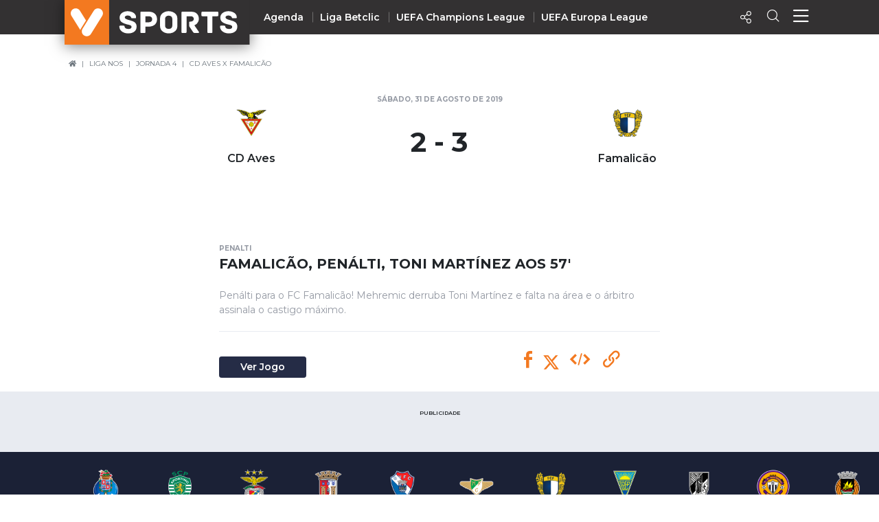

--- FILE ---
content_type: text/html; charset=UTF-8
request_url: https://vsports.pt/vsports/vod/famalicao-penalti-toni-martinez-57-53531
body_size: 16987
content:
<!doctype html>
<html lang="pt">
<head>
    
    <meta charset="utf-8">
    <meta http-equiv="X-UA-Compatible" content="IE=edge">
    
<meta property="fb:pages" content="679169712182282" />
<title>Vídeo - CD Aves X Famalicão - FC Famalicão, Penálti, Toni Martínez, 57m</title>
<meta name="description" content="Vídeo - Penálti para o FC Famalicão! Mehremic derruba Toni Martínez e falta na área e o árbitro assinala o castigo máximo."></meta>
<meta property="og:url" content="https://vsports.pt/vsports/vod/famalicao-penalti-toni-martinez-57-53531" />
<meta property="og:type" content="website" />
<meta property="og:description" content="Vídeo - Penálti para o FC Famalicão! Mehremic derruba Toni Martínez e falta na área e o árbitro assinala o castigo máximo." />
<meta property="og:image" content="https://stc.vsports.pt/bigpic/liga/1920/59wBuA9FAMKSqx4Kajvjz.jpg" />
<meta property="og:image:type" content="image/jpeg" />
<meta property="og:image:width" content="400" />
<meta property="og:image:height" content="300" />
<meta name="title" content="Vídeo - CD Aves X Famalicão - FC Famalicão, Penálti, Toni Martínez, 57m" />
<meta property="og:title" content="Vídeo - CD Aves X Famalicão - FC Famalicão, Penálti, Toni Martínez, 57m">
<link rel="image_src" href="https://stc.vsports.pt/bigpic/liga/1920/59wBuA9FAMKSqx4Kajvjz.jpg" />
<meta name="twitter:card" content="summary_large_image" />
<meta name="twitter:site" content="@vsports_pt" />
<meta name="twitter:creator" content="@vsports_pt" />
<meta name="twitter:title" content="Vídeo - CD Aves X Famalicão - FC Famalicão, Penálti, Toni Martínez, 57m" />
<meta name="twitter:description" content="Vídeo - Penálti para o FC Famalicão! Mehremic derruba Toni Martínez e falta na área e o árbitro assinala o castigo máximo." />
<meta name="twitter:image" content="https://stc.vsports.pt/bigpic/liga/1920/59wBuA9FAMKSqx4Kajvjz.jpg">    <meta id="viewport" name="viewport" content="width=device-width, minimum-scale=1.0, maximum-scale=1.0, initial-scale=1, shrink-to-fit=no">
    <link rel="stylesheet" media="all" href="/build/css/generic.css">
    <link rel="stylesheet" media="all" href="/css/vsports.css">
    <link rel="icon" sizes="32x32" type="image/png" href="/images/badge_VSPORTS.png">
    
    <link rel="canonical" href="https://vsports.pt/vsports/vod/famalicao-penalti-toni-martinez-57-53531" />

    <meta name="robots" content="index, follow">

    <!-- header para vídeo *****************************************************************************************************************-->
    
    <meta property="fb:pages" content="679169712182282" />

    

    <!-- JWPlayer/Sapo -->
            <link href="//vjs.zencdn.net/8.3.0/video-js.css" rel="stylesheet">
        <link href="//cdnjs.cloudflare.com/ajax/libs/videojs-contrib-ads/7.2.0/videojs.ads.min.css" rel="stylesheet">
        <link href="/css/videojs-ima/v2.1.0/videojs.ima.css" rel="stylesheet">
        <link href="//players.brightcove.net/videojs-social/4/videojs-social.css" rel="stylesheet">
        <style type="text/css">
            .embed-responsive-16by9::before {padding-top: inherit !important}
            .video-js button.vjs-big-play-button {display: none}
        </style>
        <!-- fim  do header de vídeo **********************************************************************************************************-->

    <!-- scripts -->
    <script src="/build/js/script.js" crossorigin="anonymous"></script>
    <!-- Fim dos Scripts -->

         <!-- Fim dos Scripts -->
    <script type="application/ld+json">
    {
      "@context": "https://schema.org",
      "@type": "BreadcrumbList",
      "itemListElement": [{
        "@type": "ListItem",
        "position": 1,
        "name": "Home",
        "item": "https://www.vsports.pt/"
      },{
        "@type": "ListItem",
        "position": 2,
        "name": "Liga NOS",
        "item": "https://www.vsports.pt/vsports/competicao/i-liga/20/"
      },{
        "@type": "ListItem",
        "position": 3,
        "name": "Jornada 4",
        "item": "https://www.vsports.pt/vsports/competicao/i-liga/20/jornadas/1713"
      }]
    }
    </script>

    <script type="application/ld+json">
    {
      "@context": "https://schema.org",
      "@type": "VideoObject",
      "name": "Vídeo - Famalicão, Penálti, Toni Martínez aos 57'",
      "description": "Vídeo - Penálti para o FC Famalicão! Mehremic derruba Toni Martínez e falta na área e o árbitro assinala o castigo máximo.",
      "thumbnailUrl": "https://stc.vsports.pt/bigpic/liga/1920/59wBuA9FAMKSqx4Kajvjz.jpg",
      "uploadDate": "2019-08-31 17:57:11",
      "duration": "PT0M43S",
      
      "contentUrl": "https://vsports-videos.ams3.cdn.digitaloceanspaces.com/vdo/liga/1920/JwkXlAkGyYK4zqHUyNb9T.mp4",
         
      "mainEntityOfPage": {
        "@type": "WebPage",
        "@id": "https://vsports.pt/vsports/vod/famalicao-penalti-toni-martinez-57-53531"
      },

      "publisher": {
        "@type": "Organization",
        "name": "vsports",
        "logo": {
          "@type": "ImageObject",
          "url": "https://www.vsports.pt/images/badge_VSPORTS.png"
        }
      }
    }
    </script>
</head>

<body>
    <!-- Header Component -->
    <header class="header">
        <script type="application/ld+json">
{
  "@context":"http://schema.org",
  "@type":"ItemList",
  "itemListElement":[
    {
      "@type":"SiteNavigationElement",
      "position":1,
      "name": "Homepage",
      "description": "Vídeos dos golos e jogadas - VSPORTS",
      "url":"https://www.vsports.pt/"
    },
    {
      "@type":"SiteNavigationElement",
      "position":2,
      "name": "Liga Portugal Betclic",
      "description": "Época 2023/2024 - Liga Portugal Betclic - VSPORTS",
      "url":"https://www.vsports.pt/vsports/competicao/i-liga/24/"
    },
    {
      "@type":"SiteNavigationElement",
      "position":3,
      "name": "Taça de Portugal",
      "description": "Época 2023/2024 - Taça de Portugal Placard - VSPORTS",
      "url":"https://www.vsports.pt/vsports/competicao/taca-portugal/24/"
    },
    {
      "@type":"SiteNavigationElement",
      "position":4,
      "name": "Allianz Cup",
      "description": "Época 2023/2024 - Allianz Cup - VSPORTS",
      "url":"https://www.vsports.pt/vsports/competicao/taca-liga/24/"
    }
  ]
}
</script>

<style type="text/css">
    .header .header--desktop .header__menu-container .col + .col.centro 
    {
        display: block;
    }
    .header .header--desktop .header__menu-container .header__menu-title.centro
    {
        position: relative;
        left: 12%;
    }
    .header .header--desktop .header__menu-container {
        height: 650px;
    }
    .header .header--desktop .header__menu-container .header__menu {
        height: 70%;
    }
    .header .header--desktop .header__menu-container .header__menu-title
    {
        margin-bottom: 30px;
    }
    ul#first li:first-child a {
        color: #f37920;
    }
</style>

<!-- Header Mobile -->
<div class="header--mobile d-lg-none">
    <div class="container-fluid header__wrapper">
        <div class="row header__row">
            <div class="header__left"><img src="/build/imgs/header/mobile/marca.svg" alt="vsports" onclick="javascript:location.href='//www.vsports.pt'"></div>
            <div class="header__middle">
                                
                                <img src="/build/imgs/header/mobile/sports.svg" style="" onclick="javascript:location.href=''">
                            </div>
            <div class="header__right">
                <!--<div class="header__right__action"><a href="https://vsports.pt/noticias/"><span class="fas fa-newspaper" aria-hidden="true"></span></a></div>-->
                <!--<div class="header__right__action"><a href="https://vsports.pt/videos/"><span class="fas fa-video" aria-hidden="true"></span></a></div>-->
                <div class="header__right__action" id="social-video">
                    <a class="button"><span class="icon-Share"></span></a>
                    <div class="social twitter share-popover"><span class='icon-Twitter'></span></div>
                    <div class="social Whatsapp share-popover"><span class="icon-Whatsapp"></span></div>
                    <div class="social telegram share-popover"><span class="icon-telegram"></span></div>
                    <div class="social facebook share-popover"><span class='icon-Facebook'></span></div>
                </div>
                <div class="header__right__action">
                    <a href="#!" class="search-link text-decoration-none"><i class="icon-Search"></i></a>
                </div>
                <div class="header__right__action">
                    <a href="#!" class="menu-link text-decoration-none"><i class="icon-Menu"></i></a>
                </div>
            </div>
        </div>
    </div>

    
    <!-- Menu Container -->
    <div class="header__menu-container">
        <!--<div class="header__menu-title">Competição</div>-->
        <div class="header__menu" style="margin-top: 20px;">
            <ul class="col">
                <li><div class="header__menu-title">Nacional</div></li>
                                                <li><a class="" href="https://vsports.pt/vsports/competicao/playoff/25/">Playoff</a></li>
                                                        <li><a class="" href="https://vsports.pt/vsports/competicao/i-liga/30/">Liga Betclic</a></li>
                                                        <li><a class="" href="https://vsports.pt/vsports/competicao/ii-liga/30/">Liga Meu Super</a></li>
                                                        <li><a class="" href="https://vsports.pt/vsports/competicao/taca-portugal/30/">Taça Generali Tranquilidade</a></li>
                                                        <li><a class="" href="https://vsports.pt/vsports/competicao/taca-liga/30/">Allianz Cup</a></li>
                                                        <li><a class="" href="https://vsports.pt/vsports/competicao/supertaca/30/">Supertaça</a></li>
                                    </ul>
            <ul class="col">
                                                <li><a class="" href="https://vsports.pt/vsports/equipa/sporting/v6">Sporting</a></li>
                                                        <li><a class="" href="https://vsports.pt/vsports/equipa/sporting/v15">Benfica</a></li>
                                                        <li><a class="" href="https://vsports.pt/vsports/equipa/fc-porto/v7">FC Porto</a></li>
                                    </ul>
            <ul class="col">
                <li><div class="header__menu-title">Internacional</div></li>
                                                <li><a class="" href="https://vsports.pt/vsports/competicao/champions-league/30/">UEFA Champions League</a></li>
                                                        <li><a class="" href="https://vsports.pt/vsports/competicao/europa-league/30/">UEFA Europa League</a></li>
                                                        <li><a class="" href="https://vsports.pt/vsports/competicao/conference-league/30/">UEFA Conference League</a></li>
                                                        <li><a class="" href="https://vsports.pt/vsports/competicao/premier-league/30/">Premier League</a></li>
                                                        <li><a class="" href="https://vsports.pt/vsports/competicao/bundesliga/30/">Bundesliga</a></li>
                                                        <li><a class="" href="https://vsports.pt/vsports/competicao/la-liga/30/">La Liga</a></li>
                                                        <li><a class="" href="https://vsports.pt/vsports/competicao/serie-a/30/">Serie A</a></li>
                                                        <li><a class="" href="https://vsports.pt/vsports/competicao/ligue-1/30/">Ligue 1</a></li>
                                                        <li><a class="" href="https://vsports.pt/vsports/competicao/super-lig/30/">Süper Lig</a></li>
                                                        <li><a class="" href="https://vsports.pt/vsports/competicao/sa-pro-league/30/">Saudi Pro League</a></li>
                                                        <li><a class="" href="https://vsports.pt/vsports/competicao/mls/30/">MLS</a></li>
                                                        <li><a class="" href="https://vsports.pt/vsports/competicao/br-serie-a/31/">Brasileirão</a></li>
                                                        <li><a class="" href="https://vsports.pt/vsports/competicao/nations-league/25/">UEFA Nations League</a></li>
                                    </ul>
            <ul class="col" id="first">
                                                <li><a class="" href="https://vsports.pt/vsports/agenda/">Agenda</a></li>
                                                        <li><a class="" href="https://vsports.pt/videos/">Vídeos</a></li>
                                                        <li><a class="" href="https://vsports.pt/vsports/playlists/all">Playlists</a></li>
                                                        <li><a class="" href="https://vsports.pt/vsports/match-story/all">MatchStories</a></li>
                                                        <li><a class="" href="https://vsports.pt/noticias/story">Notícias</a></li>
                                    </ul>
        </div>
    </div>
</div>
<!-- Header Desktop -->
<div class="header--desktop d-lg-flex">
    <div class="container header__wrapper">
        <div class="row header__row">
            <div class="header__left">
                <a href="//vsports.pt"><img src="/build/imgs/header/desktop/logo.svg" alt="vsports"></a>
            </div>
            <div class="header__middle">
                <ul>
                                                        <li><a class="" href="https://vsports.pt/vsports/agenda/">Agenda</a></li>
                                                                    <li><a class="" href="https://vsports.pt/vsports/competicao/i-liga/30/">Liga Betclic</a></li>
                                                                    <li><a class="" href="https://vsports.pt/vsports/competicao/champions-league/30/">UEFA Champions League</a></li>
                                                                    <li><a class="" href="https://vsports.pt/vsports/competicao/europa-league/30/">UEFA Europa League</a></li>
                                                </ul>
            </div>
            <div class="header__right">
                <!--<div class="header__right__action"><a href="https://vsports.pt/noticias/"><span class="fas fa-newspaper" aria-hidden="true"></span></a></div>-->
                <!--<div class="header__right__action"><a href="https://vsports.pt/videos/"><span class="fas fa-video" aria-hidden="true"></span></a></div>-->

                <div class="header__right__action">
                    <a class="button"><span class="icon-Share"></span></a>
                    <div class="social twitter share-popover"><span class='icon-Twitter'></span></div>
                    <div class="social facebook share-popover"><span class='icon-Facebook'></span></div>
                </div>
                <div class="header__right__action">
                    <a href="#!" class="search-link text-decoration-none"><span class="icon-Search" aria-hidden="true"></span></a>
                </div>
                <div class="header__right__action">
                    <a href="#!" class="menu-link text-decoration-none"><i class="icon-Menu"></i></a>
                </div>
            </div>
        </div>
    </div>

    <!-- Search Container -->
    <div class="header__search-container">
    <div class="input-row py-3">
        <div class="header__search-icon">
            <i class="icon-Search"></i>
        </div>
        <form id="fb_expand" method="post" action="/search.php">
            <input type="text" class="header__search-input" placeholder="Pesquisar..." aria-label="Search" aria-describedby="button-addon2" id="searchMe">
        </form>
        <div class="header__search-close">
            <i class="icon-Close"></i>
        </div>
    </div>
    <!--<div class="search-tabs">
        <div class="row">
            <div class="col-4 offset-4">
                <ul class="nav nav-tabs">
                    <li class="nav-item">
                        <a class="nav-link active" href="#" data-toggle="tab">Vídeos</a>
                    </li>
                    <li class="nav-item">
                        <a class="nav-link" href="#" data-toggle="tab" id="equipas">Equipas</a>
                    </li>
                    <li class="nav-item">
                        <a class="nav-link" href="#" data-toggle="tab">Jogos</a>
                    </li>
                    <li class="nav-item">
                        <a class="nav-link" href="#" data-toggle="tab">Noticias</a>
                    </li>
                </ul>
            </div>
        </div>
        <hr class="separator">
    </div>-->
    <div class="results">
        <div class="results-selector px-0">
            <div class="row">
                <div class="results-selector-group d-inline-flex col-12 px-0">
                    <div class="results-num col-4">
                        <p id="resultados">Resultados</p>
                    </div>
                    <div class="col-3 offset-1 text-center p-2">
                        <select class="btn-dropdown" id="elementId">
                            <option value="liga-nos">I Liga</option>
                            <option value="ii-liga">II Liga</option>
                            <option value="taca-portugal">Taça de Portugal</option>
                            <option value="allianz-cup">Taça da Liga</option>
                            <!--<option value="premier-league">Liga Inglesa</option>-->
                            <option value="serie-a">Liga Italiana</option>
                        </select>
                    </div>
                    <div class="search-btns text-center p-2 col-4">
                        <div class="row">
                            <div class="col-4 pr-1 pl-1">
                                <button type="button" class="btn btn-outline-secondary active" id="more_dt">+ Recentes</button>
                            </div>
                            <div class="col-5 pr-1 pl-1">
                                <button type="button" class="btn btn-outline-secondary more_vws" id="more_vws">+ Visualizados</button>
                            </div>
                            <div class="col-3 pr-1 pl-1">
                                <button type="button" class="btn btn-outline-secondary" data-toggle="modal" data-target="#filterModal" id="filtro">Filtrar</button>
                            </div>
                        </div>
                    </div>
                </div>
            </div>
        </div>

       <div class="results-container d-none d-sm-block">
            <div class="results-container-grid">
                <!-- Videos -->
                <div id="loading"></div>
                <div class="row pb-4" id="txtHint"></div>
                <div id="feedback"></div>
            </div>
        </div>
         <!--<section class="pub-wrapper">
            <div class="col-3 d-none d-md-block"></div>
            <div class="container  d-flex flex-column justify-content-center col-12 col-md-12 pt-3 pb-4 px-0 mb-2 d-block text-center">
                <p class="text-uppercase text-center">Publicidade</p>
                <div class="d-none d-md-block"><div data-pub="appNexus" data-pub-siteid="SPORTINVEST_Vsports" data-pub-pageid="ARTICLE_ROS" data-pub-formatid="Leaderboard" data-pub-target="cpid=desporto;category=vsports;subcategory=match;" data-pub-lazy="true"></div></div>
                <div class="d-block d-md-none"><div data-pub="appNexus" data-pub-siteid="SPORTINVEST_Vsports" data-pub-pageid="ARTICLE_ROS" data-pub-formatid="MPU" data-pub-target="cpid=desporto;category=vsports;subcategory=match;" style="margin:auto;" data-pub-lazy="true"></div></div>
            </div>
            <div class="col-3 d-none d-md-block"></div>
        </section>-->
    </div>
</div>  
    <!-- Fim Search -->

    <!-- Menu Container -->
    <div class="header__menu-container">
        <div class="header__menu container">
            <div class="row">
                <div class="col">
                <div class="header__menu-title">Nacional</div>
                    <ul class="mb-4">
                                                                <li><a class="" href="https://vsports.pt/vsports/competicao/i-liga/30/">Liga Betclic</a></li>
                                                                        <li><a class="" href="https://vsports.pt/vsports/competicao/ii-liga/30/">Liga Meu Super</a></li>
                                                                        <li><a class="" href="https://vsports.pt/vsports/competicao/taca-liga/30/">Allianz Cup</a></li>
                                                                        <li><a class="" href="https://vsports.pt/vsports/competicao/taca-portugal/30/">Taça Generali Tranquilidade</a></li>
                                                                        <li><a class="" href="https://vsports.pt/vsports/competicao/supertaca/30/">Supertaça</a></li>
                                                                        <li><a class="" href="https://vsports.pt/vsports/competicao/playoff/25/">Playoff</a></li>
                                                    </ul>

                    <ul>
                                                                <li><a class="" href="https://vsports.pt/vsports/equipa/sporting/v6">Sporting</a></li>
                                                                            <li><a class="" href="https://vsports.pt/vsports/equipa/sporting/v15">Benfica</a></li>
                                                                            <li><a class="" href="https://vsports.pt/vsports/equipa/fc-porto/v7">FC Porto</a></li>
                                                        </ul>
                </div>
                <div class="col centro">
                    <div class="header__menu-title centro">Internacional</div>
                    <ul>
                                                                <li><a class="" href="https://vsports.pt/vsports/competicao/champions-league/30/">UEFA Champions League</a></li>
                                                                            <li><a class="" href="https://vsports.pt/vsports/competicao/europa-league/30/">UEFA Europa League</a></li>
                                                                            <li><a class="" href="https://vsports.pt/vsports/competicao/conference-league/30/">UEFA Conference League</a></li>
                                                                            <li><a class="" href="https://vsports.pt/vsports/competicao/premier-league/30/">Premier League</a></li>
                                                                            <li><a class="" href="https://vsports.pt/vsports/competicao/la-liga/30/">La Liga</a></li>
                                                                            <li><a class="" href="https://vsports.pt/vsports/competicao/bundesliga/30/">Bundesliga</a></li>
                                                                            <li><a class="" href="https://vsports.pt/vsports/competicao/serie-a/30/">Serie A</a></li>
                                                                            <li><a class="" href="https://vsports.pt/vsports/competicao/ligue-1/30/">Ligue 1</a></li>
                                                                            <li><a class="" href="https://vsports.pt/vsports/competicao/super-lig/30/">Süper Lig</a></li>
                                                                            <li><a class="" href="https://vsports.pt/vsports/competicao/sa-pro-league/30/">Saudi Pro League</a></li>
                                                                            <li><a class="" href="https://vsports.pt/vsports/competicao/mls/30/">MLS</a></li>
                                                                            <li><a class="" href="https://vsports.pt/vsports/competicao/br-serie-a/31/">Brasileirão</a></li>
                                                                            <li><a class="" href="https://vsports.pt/vsports/competicao/nations-league/25/">UEFA Nations League</a></li>
                                                        </ul>
                </div>
                <div class="col">
                    <ul id="first">
                                                                <li><a class="" href="https://vsports.pt/vsports/agenda/">Agenda</a></li>
                                                                        <li><a class="" href="https://vsports.pt/videos/">Vídeos</a></li>
                                                                        <li><a class="" href="https://vsports.pt/noticias/">Notícias</a></li>
                                                                        <li><a class="" href="https://vsports.pt/vsports/playlists/all">Playlists</a></li>
                                                                        <li><a class="" href="https://vsports.pt/vsports/match-story/all">MatchStories</a></li>
                                                    </ul>
                </div>
            </div>
        </div>
    </div>
</div>

<!-- Search Container Funcionalidades -->

<script>
$(function() {
  var timer;
  $("#searchMe").keyup(function() {
    if (event.keyCode === 13) {
        event.preventDefault();
        return false;
    }
    clearTimeout(timer);
    var ms = 400; // milliseconds
    var val = this.value;
    timer = setTimeout(function() {
      showHint(val);
    }, ms);
  });
});

$('form').on('keypress', function(event) {
  if (event.keyCode === 13) {
    event.preventDefault();
  }
});

var currId;
var addurl = "";
$('a[data-toggle="tab"]').on('shown.bs.tab', function (e) {
  currId = $(e.target).attr("id");
})
$(".header__search-close").click(function() {
    $('#txtHint').empty(); 
    $('#resultados').empty();  
});
$("#more_vws").click(function() {
    $('#more_dt').removeClass('active');
    $(this).addClass("active");
    val = $('.header__search-input').val();
    showHint(val);
});
$("#more_dt").click(function() {
    $('#more_vws').removeClass('active');
    $(this).addClass("active");
    val = $('.header__search-input').val();
    showHint(val);
});
$('select#elementId').on('change', function() {
    //$('#more_dt').removeClass("active");
    //$('#more_vws').removeClass('active');
    val = $('.header__search-input').val();
    showHint(val);
});

$("#filtro").click(function() {
    $(this).addClass("active");
});

function showHint(str) {
    var e = document.getElementById("elementId");
    var value = e.options[e.selectedIndex].value;
    var competicao;
    var addurl = "";
    var query_url = "";

    query_url = "";
    

    if ($("#more_vws").hasClass("active")) {
        addurl = "&sort=views";
    }

    if (value == "liga-nos")
    {
        competicao = "cp=1&";
    }
    else if (value == "taca-portugal")
    {
        competicao = "cp=7&";
    }
    else if (value == "allianz-cup")
    {
        competicao = "cp=9&";
    }
    else if (value == "premier-league")
    {
        competicao = "cp=32&";
    }
    else if (value == "serie-a")
    {
        competicao = "cp=34&";
    }
    else if (value == "ii-liga")
    {
        competicao = "cp=14&";
    }
    else
    {
        competicao = "";
    }

    if (str.length < 4) {
        document.getElementById("txtHint").innerHTML = "";
        return;
    } else {
        var xmlhttp = new XMLHttpRequest();
        xmlhttp.onreadystatechange = function() {
            if (this.readyState == 4 && this.status == 200) {
                document.getElementById("loading").innerHTML = '';
                document.getElementById("txtHint").innerHTML = this.responseText;
                $('#resultados').empty();
                $('#resultados').text($('#count').text() + " Resultados");

                $('.video-btn-pesquisa').click(function() {
                    $videoSrc = $(this).data("src");
                    title = $(this).data("title");
                    description = $(this).data("desc");
                    share_url = $(this).data("share");
                    embed = $(this).data("embed");
                    views = $(this).data("views");
                    twitter = $(this).data("twitter");

                    if (twitter == undefined)
                    {
                        twitter = '';
                    }

                    $(".title h4").empty();
                    $(".description").empty();
                    $("#embed").empty();
                    $(".views").empty();
                     $("#link").empty();

                    $(".title h4").append(title);
                    $(".description").append(description);
                    $(".views").append(views + " VISUALIZAÇÕES");
                    $("#embed").append(htmlEntities(embed));
                    $("#link").append(share_url);

                    $("a.newtab").attr("href", share_url);

                    setShareLinksModal();
                });
            }
        };
        document.getElementById("loading").innerHTML = '<button style="margin-bottom:5px;" class="btn btn-secondary" type="button"><span class="spinner-border spinner-border-sm" role="status" aria-hidden="true"></span> Loading...</button>';
        xmlhttp.open("GET", "/config/configurator_search.php?" + competicao + "q=" + str + addurl + query_url, true);
        xmlhttp.send();
    }
}
</script>  
<!-- Fim Search Funcionalidades -->    </header>

    <!-- Breadcrumb Component -->
        <section class="selectors">
        <div class="row d-flex mt-4">
            <div class="breadcrumbNav d-none d-md-block">
                <nav aria-label="breadcrumb">
                    <ol class="breadcrumb">
                        <li class="breadcrumb-item"><a href="//www.vsports.pt"><i class="fas fa-home"></i></a></li>
                        <li class="breadcrumb-item"><a href="/vsports/competicao/i-liga/20/">Liga NOS</a></li>
                        <li class="breadcrumb-item"><a href="/vsports/competicao/i-liga/20/jornadas/1713">Jornada 4</a></li>
                        <li class="breadcrumb-item" aria-current="page"><a href="https://vsports.pt/vsports/jogo/i-liga/cd-aves-famalicao/5406">CD Aves X Famalicão</a></li>
                    </ol>
                </nav>
            </div>    
        </div>
    </section>
    
                <section class="container calendarGame px-0 px-sm-4" id="video">
        <div class="gameDay">
            <div class="gameMatch py-1 px-4 px-sm-0">
                                <div class="row d-flex justify-content-center">
                    <div class="col4"></div>
                    <div class="col4">
                        <small class="card-tag mb-2 text-muted text-uppercase text-center">
                            sábado, 31 de agosto de 2019                            <div class="status"><a id="status_bar" class="badge badge-primary d-none">LIVE</a></div>
                        </small>
                    </div>
                    <div class="col4"></div>
                </div>
                <div class="row px-2">
                    <div class="col-2 d-none d-md-block"></div>
                    <div class="homeTeam col-4 col-md-2 text-center">
                        <a href="https://vsports.pt/vsports/equipa/cd-aves/v25"><img class="img-fluid" src="https://imagessd.vsports.pt/3/Teams/M88613.png" alt="CD Aves"></a>
                        <p class="mb-0">CD Aves</p>
                    </div>
                    <div class="col-4 col-md-4 text-center">
                        <div class="gameTime align-middle py-2">
                                                            <a href="https://vsports.pt/vsports/jogo/i-liga/cd-aves-famalicao/5406">
                                <h4 class="px-0" id="score">2 - 3</h4>
                                
                                <div class="pen">
                                                                    </div>
                            </a>
                                                    </div>
                    </div>
                    <div class="awayTeam col-4 col-md-2 text-center">
                        <a href="https://vsports.pt/vsports/equipa/famalicao/v48"><img class="img-fluid" src="https://inductor-assets.vsports.pt/media/team/T0000016.png" alt="Famalicão"></a>
                        <p class="mb-0">Famalicão</p>
                    </div>
                    <div class="col-2 col-md-3 d-none d-md-block"></div>
                </div>
                            </div>
        </div>
    </section>


    <section class="container py-0 py-md-3 pr-0 pl-0 pr-md-3">
        <div class="vsports-content wrapper">
            <div class="embed-responsive embed-responsive-16by9">
                

                <!-- VIDEO ******************************************************************************************************************************** -->
                
                <!-- JWPlayer/Sapo -->
                                    <video id="vdo-player" class="video-js vjs-fluid vjs-big-play">
                        <p class="vjs-no-js">
                        To view this video please enable JavaScript, and consider upgrading to a web browser that <a href="http://videojs.com/html5-video-support/" target="_blank">supports HTML5 video</a>
                        </p>
                    </video>
                
            </div>
                                         <style>
                .sponsor_layer {justify-content: center;position: relative;bottom: 58px;align-items: center;text-decoration: none;color: white;width: 100%;display:none;}
                a.sponsor_layer:hover {color: white;}
                .sponsor_layer img {height: 25px;max-width: 100%;}
                .sponsor_banner {display: flex;justify-content: center;align-items: center;/*background-color: #d30e18;*/}
                @media (max-width: 480px) {
                    .sponsor_layer {bottom: 52px;}
                    .hide-mobile {display: none;}
                    .sponsor_layer img {height: 20px;max-width: 80%;}
                    .sponsor_layer span {margin-right: 5px;font-size: 11px;}
                }
                </style>
                <a href="https://go.vsports.pt/LayerHBetclic" target="_blank" class="sponsor_layer">
                    <div></div>
                    <div class="sponsor_banner">
                        <img src="/images/BCPT_1400x75_GenericV2.png" alt="betclic">
                        <!--<img src="/images/betclic-seeklogo.png" alt="betclic">
                        <span>Até 20€ de oferta na tua primeira aposta! Clica aqui!</span>
                        <img class="hide-mobile" src="/images/betclic-seeklogo.png" alt="betclic">-->
                    </div>
                    <div></div>
                </a>
                    </div>
    </section>    

    <section class="container py-0 py-md-3 px-0 px-sm-4">
        <div class="row mt-md-4 mt-2" id="legend">
            <div class="container py-md-1 px-md-1">
                <div class="card-title mb-1 title">
                    <small class="card-tag mb-2 text-muted text-uppercase">penalti</small>
                    <h4 class="home__section-title">Famalicão, Penálti, Toni Martínez aos 57'</h4>
                </div>
                <div class="card-text text-muted pt-3 d-none d-md-block description">
                                            Penálti para o FC Famalicão! Mehremic derruba Toni Martínez e falta na área e o árbitro assinala o castigo máximo.                                    </div>
                            </div>

            <hr class="mx-md-1 video d-none d-md-block">
            <div class="container py-md-1 px-md-1">
                <div class="row">
                    <div class="col-xs-12 col-sm-12 col-lg-7 col-xl-7">
                        <div class="btns-home pr-0 pl-0">
                                                        <a href="https://vsports.pt/vsports/jogo/i-liga/cd-aves-famalicao/5406" class="btn btn-secondary mt-md-0 mt-0 mt-md-3 btn-sm">
                                                                Ver Jogo
                                                            </a>
                                                                                </div>
                    </div>
                    <div class="col-xs-12 col-sm-12 col-lg-5 col-xl-5">
                        <div class="container pt-md-1 px-md-1 text-md-right pt-3 pr-0 pl-0 text-center text-md-center" id="landing">
                            <p class="d-none d-md-inline"><!--Partilhar:--></p>
                            <a class="social-share facebook"><span class="icon-Facebook"></span></a>
                            <a class="social-share twitter"><svg xmlns="http://www.w3.org/2000/svg" height="1em" viewBox="0 0 512 512"><!--! Font Awesome Free 6.4.2 by @fontawesome - https://fontawesome.com License - https://fontawesome.com/license (Commercial License) Copyright 2023 Fonticons, Inc. --><style>svg{fill:#ffffff}</style><path d="M389.2 48h70.6L305.6 224.2 487 464H345L233.7 318.6 106.5 464H35.8L200.7 275.5 26.8 48H172.4L272.9 180.9 389.2 48zM364.4 421.8h39.1L151.1 88h-42L364.4 421.8z"/></svg></a>
                                                        <!-- Copiar Embed -->
                            <a id='copy-button-embed' class='social-share my-tool-tip-embed' data-toggle="tooltip" data-placement="right" title="Copiar Embed!">
                                <span class="icon-embed2"></span>
                            </a>
                            <div id="hidden_copy" style="position:absolute; top:0; left:-500px;"><textarea id="embed" rows="1" cols="1" style="opacity: 0; width: 0; height:0;"><iframe width='100%' height='100%' id='vsports-embd-53531' src='https://vsports.pt/vsports/embd/famalicao-penalti-toni-martinez-57-53531?autostart=false' frameborder='0' scrolling='no' webkitallowfullscreen mozallowfullscreen allowfullscreen ></iframe><script src='//www.vsports.pt/video/vsports-embd-scripts?vid=53531'></script></textarea></div>
                            <!-- Copiar Link -->
                            <a id='copy-button' class='social-share my-tool-tip' data-toggle="tooltip" data-placement="right" title="Copiar Link!">
                                <span class="icon-link"></span>
                            </a>
                            <div id="hidden_copy" style="position:absolute; top:0; left:-500px;"><textarea id="link" rows="1" cols="1" style="opacity: 0; width: 0; height:0;">https://vsports.pt/vsports/vod/famalicao-penalti-toni-martinez-57-53531</textarea></div>

                        </div>
                    </div>
                </div>    
            </div>
        </div>
    </section>    
    <section class="pub-wrapper">
        <div class="col-3 d-none d-md-block"></div>
        <div class="container  d-flex flex-column justify-content-center col-12 col-md-6 pt-3 pb-4 px-0 mb-2 d-block text-center">
            <p class="text-uppercase text-center">Publicidade</p>
            <div class="d-none d-md-block">
                <div data-pub="appNexus" data-pub-siteid="SPORTINVEST_Vsports" data-pub-pageid="ARTICLE_ROS" data-pub-formatid="Leaderboard" data-pub-target="cpid=desporto;category=vsports;subcategory=match;"></div>
            </div>
            <div class="d-block d-md-none">
                <div data-pub="appNexus" data-pub-siteid="SPORTINVEST_Vsports" data-pub-pageid="ARTICLE_ROS" data-pub-formatid="MPU" data-pub-target="cpid=desporto;category=vsports;subcategory=match;" style="margin:auto;"></div>
                <script src="//js.sapo.pt/Projects/CPU/latest/lazypub.min.js" id="SAPO-CPU" data-schain="1011"  data-dfp-id="96578895"></script>
            </div>
            <!--<div data-pub="appNexus" data-pub-siteid="SPORTINVEST_Vsports" data-pub-pageid="ARTICLE_ROS" data-pub-formatid="Leaderboard" data-pub-target="cpid=desporto;category=vsports;subcategory=homepage;"></div>-->
        </div>
        <div class="col-3 d-none d-md-block"></div>
    </section>
    <!-- Modal de filtro pesquisa -->
    <div class="modal fade" id="filterModal" tabindex="-1" role="dialog" aria-labelledby="filterModalLabel" aria-hidden="true">
    <div class="modal-dialog filter-modal modal-dialog-centered" role="document">
        <div class="modal-content">
            <div class="modal-header filter-header">
                <button type="button" class="close d-none d-md-block" data-dismiss="modal" aria-label="Close">
                    <span class="icon-Close"></span>
                </button>
            </div>
            <div class="modal-body">
                <form class="feedback" name="feedback">

                <div class="d-flex justify-content-between border-md-bottom py-4">
                    <h3>FILTROS</h3>
                    <button type="button" class="btn btn-outline-secondary btn-small d-none d-md-block " onclick="this.form.reset();">
                        Reset
                    </button>
                    <button type="button" class="close d-block d-md-none" data-dismiss="modal" aria-label="Close">
                        <span aria-hidden="true"><i class="icon-Close"></i></span>
                    </button>
                </div>

                
                <div class="row">
                    <div class="col-12 col-md-6">
                        
                        <h4>Tipo de Vídeo</h4>
                        <div class="list-group">

                            <input type="checkbox" name="check_list[]" value="jogada" id="CheckBox1" />
                            <label class="list-group-item" for="CheckBox1">Jogadas</label>

                            <input type="checkbox" name="check_list[]" value="caso" id="CheckBox2" />
                            <label class="list-group-item" for="CheckBox2">Casos</label>

                            <input type="checkbox" name="check_list[]" value="expulsao" id="CheckBox3" />
                            <label class="list-group-item" for="CheckBox3">Expulsão</label>

                            <input type="checkbox" name="check_list[]" value="flash" id="CheckBox4"/>
                            <label class="list-group-item" for="CheckBox4">Interviews</label>

                            <input type="checkbox" name="check_list[]" value="resumo" id="CheckBox5" />
                            <label class="list-group-item" for="CheckBox5">Resumos</label>

                        </div>
                    </div>
                    <div class="col-12 col-md-6">
                        <h4>Golos</h4>
                        <div class="list-group">

                            <input type="checkbox" name="check_list[]" value="golo" id="CheckBox6" />
                            <label class="list-group-item" for="CheckBox6">Golos</label>

                            <input type="checkbox" name="check_list[]" value="penalti" id="CheckBox7" />
                            <label class="list-group-item" for="CheckBox7">Penalti</label>

                            <input type="checkbox" name="check_list[]" value="anulado" id="CheckBox8" />
                            <label class="list-group-item" for="CheckBox8">Anulado</label>

                        </div>

                    </div>
                </div>
            
            </div>

            <div class="modal-footer d-flex justify-content-center">
                <button type="button" class="btn btn-secondary btn-large px-5" id="submit">
                    Mostrar Resultados
                </button>
                <button type="button" class="btn btn-outline-secondary btn-large d-block d-md-none" onclick="this.form.reset();">
                    Reset
                </button>
            </div>
            </form>
        </div>
    </div>
</div>
<script type="text/javascript">
$(document).ready(function(){
    $("button#submit").click(function(){
        $.ajax({
            type: "POST",
            url: "/inc/header_search_func.php",
            data: $('form.feedback').serialize(),
            success: function(message){
                $("#feedback").html(message)
                $("#filterModal").modal('hide');
                val = $('.header__search-input').val();
                showHint(val);
            },
            error: function(){
                alert("Error");
            }
        });
    });
});
</script>
    <!-- Footer Component -->
    <footer class="footer">
        <div class="footer__carousel">
    <div class="footer__carousel-owl owl-carousel">
                        <a href="https://vsports.pt/vsports/equipa/fc-porto/v7"><img class="img-fluid" src="https://inductor-assets.vsports.pt/media/team/T0000013.png" alt="FC Porto"></a>
                        <a href="https://vsports.pt/vsports/equipa/sporting/v6"><img class="img-fluid" src="https://inductor-assets.vsports.pt/media/team/T0000001.png" alt="Sporting"></a>
                        <a href="https://vsports.pt/vsports/equipa/benfica/v15"><img class="img-fluid" src="https://inductor-assets.vsports.pt/media/team/T0000006_LmKaaNg.png" alt="Benfica"></a>
                        <a href="https://vsports.pt/vsports/equipa/braga/v4"><img class="img-fluid" src="https://inductor-assets.vsports.pt/media/team/T0000008_ZDtTnOR.png" alt="Braga"></a>
                        <a href="https://vsports.pt/vsports/equipa/gil-vicente/v12"><img class="img-fluid" src="https://inductor-assets.vsports.pt/media/team/T0000017.png" alt="Gil Vicente"></a>
                        <a href="https://vsports.pt/vsports/equipa/moreirense/v17"><img class="img-fluid" src="https://inductor-assets.vsports.pt/media/team/T0000005_xE3oqzQ.png" alt="Moreirense"></a>
                        <a href="https://vsports.pt/vsports/equipa/famalicao/v48"><img class="img-fluid" src="https://inductor-assets.vsports.pt/media/team/T0000016.png" alt="Famalicão"></a>
                        <a href="https://vsports.pt/vsports/equipa/estoril/v23"><img class="img-fluid" src="https://inductor-assets.vsports.pt/media/team/T0000004.png" alt="Estoril"></a>
                        <a href="https://vsports.pt/vsports/equipa/vitoria-sc/v14"><img class="img-fluid" src="https://inductor-assets.vsports.pt/media/team/T0000009.png" alt="Vitória SC"></a>
                        <a href="https://vsports.pt/vsports/equipa/nacional/v11"><img class="img-fluid" src="https://inductor-assets.vsports.pt/media/team/T0000131.png" alt="Nacional"></a>
                        <a href="https://vsports.pt/vsports/equipa/rio-ave/v19"><img class="img-fluid" src="https://inductor-assets.vsports.pt/media/team/T0000153.png" alt="Rio Ave"></a>
                        <a href="https://vsports.pt/vsports/equipa/estrela-amadora/v21"><img class="img-fluid" src="https://inductor-assets.vsports.pt/media/team/T0000148.png" alt="Estrela Amadora"></a>
                        <a href="https://vsports.pt/vsports/equipa/santa-clara/v3"><img class="img-fluid" src="https://inductor-assets.vsports.pt/media/team/T0000012_uoHs88B.png" alt="Santa Clara"></a>
                        <a href="https://vsports.pt/vsports/equipa/arouca/v43"><img class="img-fluid" src="https://inductor-assets.vsports.pt/media/team/T0000003.png" alt="Arouca"></a>
                        <a href="https://vsports.pt/vsports/equipa/casa-pia/v93"><img class="img-fluid" src="https://inductor-assets.vsports.pt/media/team/T0000128.png" alt="Casa Pia"></a>
                        <a href="https://vsports.pt/vsports/equipa/avs/v653"><img class="img-fluid" src="https://inductor-assets.vsports.pt/media/team/T0002058.png" alt="AVS"></a>
            </div>
</div>

<div class="container footer__bottom-wrapper container-fluid">
    <div class="row container-fluid">
        <div class="col-12 col-md-4 order-md-1 order-3">
            <!--<div class="row footer__download-img">
                <div class="col-lg-6 col-md-12 text-center">
                    <img class="img-fluid" src="/build/imgs/footer/App Store.svg" alt="">
                </div>
                <div class="col-lg-6 col-md-12 mt-3 mt-lg-0 text-center">
                    <img class="img-fluid" src="/build/imgs/footer/Google Play.svg" alt="">
                </div>
            </div>-->
        </div>
        <div class="col-12 col-md-4 text-center order-md-2 order-1">
            <div class="footer__logo mt-md-0">
                <a href="//www.vsports.pt"><img class="img-fluid" src="/build/imgs/footer/logofooter.svg" class="footer_logo" alt="vsports"></a>
            </div>
        </div>
        <div class="col-12 col-md-4 order-md-3 order-2 mt-4 mt-md-0 px-0 px-md-3">
            <div class="row footer__links">
                <div class="col-6 px-0 px-md-3">
                    <ul>
                                                                <li><a class="" href="https://vsports.pt/vsports/competicao/i-liga/30/">Liga Betclic</a></li>
                                                                        <li><a class="" href="https://vsports.pt/vsports/competicao/ii-liga/30/">Liga Meu Super</a></li>
                                                                        <li><a class="" href="https://vsports.pt/vsports/competicao/taca-liga/30/">Allianz Cup</a></li>
                                                                        <li><a class="" href="https://vsports.pt/vsports/competicao/taca-portugal/30/">Taça Generali Tranquilidade</a></li>
                                                    </ul>
                </div>
                <div class="col-6">
                    <ul class="px-4">
                                                                <li><a href="https://vsports.pt/termos_condicoes">Termos e Condições</a></li>
                                                                        <li><a href="https://vsports.pt/politica_privacidade">Política de Privacidade</a></li>
                                                                        <li><a href="https://vsports.pt/politica_cookies">Política de Cookies</a></li>
                                                    </ul>
                </div>
            </div>
        </div>
        <div class="footer__social text-center text-md-left col-12 col-md-5 offset-md-8 order-md-4 order-4 mt-3 mt-md-0">
            <!-- facebook -->
            <a href="https://go.vsports.pt/Fv3zU" target="_blank"><span class="icon-Facebook"></span></a>
            <!-- twitter -->
            <a href="https://go.vsports.pt/mOM6E" target="_blank"><svg xmlns="http://www.w3.org/2000/svg" height="1em" viewBox="0 0 512 512"><!--! Font Awesome Free 6.4.2 by @fontawesome - https://fontawesome.com License - https://fontawesome.com/license (Commercial License) Copyright 2023 Fonticons, Inc. --><style>svg{fill:#ffffff}</style><path d="M389.2 48h70.6L305.6 224.2 487 464H345L233.7 318.6 106.5 464H35.8L200.7 275.5 26.8 48H172.4L272.9 180.9 389.2 48zM364.4 421.8h39.1L151.1 88h-42L364.4 421.8z"/></svg> <i class="fa-brands fa-x-twitter" style="color: #ffffff;"></i></a>
            <!-- instagram -->
            <a href="https://go.vsports.pt/eSvKW" target="_blank"><span class="icon-Instagram"></span></a>
            <!-- youtube -->
            <a href="https://go.vsports.pt/GmFYC" target="_blank"><span class="icon-Youtube"></span></a>
            <!-- telegram -->
            <a href="https://go.vsports.pt/yx7Qt" target="_blank"><svg xmlns="http://www.w3.org/2000/svg" height="16" width="15.5" viewBox="0 0 496 512"><!--!Font Awesome Free 6.5.1 by @fontawesome - https://fontawesome.com License - https://fontawesome.com/license/free Copyright 2024 Fonticons, Inc.--><path d="M248 8C111 8 0 119 0 256S111 504 248 504 496 393 496 256 385 8 248 8zM363 176.7c-3.7 39.2-19.9 134.4-28.1 178.3-3.5 18.6-10.3 24.8-16.9 25.4-14.4 1.3-25.3-9.5-39.3-18.7-21.8-14.3-34.2-23.2-55.3-37.2-24.5-16.1-8.6-25 5.3-39.5 3.7-3.8 67.1-61.5 68.3-66.7 .2-.7 .3-3.1-1.2-4.4s-3.6-.8-5.1-.5q-3.3 .7-104.6 69.1-14.8 10.2-26.9 9.9c-8.9-.2-25.9-5-38.6-9.1-15.5-5-27.9-7.7-26.8-16.3q.8-6.7 18.5-13.7 108.4-47.2 144.6-62.3c68.9-28.6 83.2-33.6 92.5-33.8 2.1 0 6.6 .5 9.6 2.9a10.5 10.5 0 0 1 3.5 6.7A43.8 43.8 0 0 1 363 176.7z"/></svg></a>
            <!-- threads -->
            <a href="https://go.vsports.pt/zriul" target="_blank"><svg xmlns="http://www.w3.org/2000/svg" height="16" width="14" viewBox="0 0 448 512"><!--!Font Awesome Free 6.5.1 by @fontawesome - https://fontawesome.com License - https://fontawesome.com/license/free Copyright 2024 Fonticons, Inc.--><path d="M331.5 235.7c2.2 .9 4.2 1.9 6.3 2.8c29.2 14.1 50.6 35.2 61.8 61.4c15.7 36.5 17.2 95.8-30.3 143.2c-36.2 36.2-80.3 52.5-142.6 53h-.3c-70.2-.5-124.1-24.1-160.4-70.2c-32.3-41-48.9-98.1-49.5-169.6V256v-.2C17 184.3 33.6 127.2 65.9 86.2C102.2 40.1 156.2 16.5 226.4 16h.3c70.3 .5 124.9 24 162.3 69.9c18.4 22.7 32 50 40.6 81.7l-40.4 10.8c-7.1-25.8-17.8-47.8-32.2-65.4c-29.2-35.8-73-54.2-130.5-54.6c-57 .5-100.1 18.8-128.2 54.4C72.1 146.1 58.5 194.3 58 256c.5 61.7 14.1 109.9 40.3 143.3c28 35.6 71.2 53.9 128.2 54.4c51.4-.4 85.4-12.6 113.7-40.9c32.3-32.2 31.7-71.8 21.4-95.9c-6.1-14.2-17.1-26-31.9-34.9c-3.7 26.9-11.8 48.3-24.7 64.8c-17.1 21.8-41.4 33.6-72.7 35.3c-23.6 1.3-46.3-4.4-63.9-16c-20.8-13.8-33-34.8-34.3-59.3c-2.5-48.3 35.7-83 95.2-86.4c21.1-1.2 40.9-.3 59.2 2.8c-2.4-14.8-7.3-26.6-14.6-35.2c-10-11.7-25.6-17.7-46.2-17.8H227c-16.6 0-39 4.6-53.3 26.3l-34.4-23.6c19.2-29.1 50.3-45.1 87.8-45.1h.8c62.6 .4 99.9 39.5 103.7 107.7l-.2 .2zm-156 68.8c1.3 25.1 28.4 36.8 54.6 35.3c25.6-1.4 54.6-11.4 59.5-73.2c-13.2-2.9-27.8-4.4-43.4-4.4c-4.8 0-9.6 .1-14.4 .4c-42.9 2.4-57.2 23.2-56.2 41.8l-.1 .1z"/></svg></a>
            <!-- tik tok -->
            <a href="https://go.vsports.pt/PMhLg" target="_blank"><svg xmlns="http://www.w3.org/2000/svg" height="16" width="14" viewBox="0 0 448 512"><!--!Font Awesome Free 6.5.1 by @fontawesome - https://fontawesome.com License - https://fontawesome.com/license/free Copyright 2024 Fonticons, Inc.--><path d="M448 209.9a210.1 210.1 0 0 1 -122.8-39.3V349.4A162.6 162.6 0 1 1 185 188.3V278.2a74.6 74.6 0 1 0 52.2 71.2V0l88 0a121.2 121.2 0 0 0 1.9 22.2h0A122.2 122.2 0 0 0 381 102.4a121.4 121.4 0 0 0 67 20.1z"/></svg></a>
            <!-- google -->
            <a href="https://go.vsports.pt/wtEqX" target="_blank"><svg role="img" viewBox="0 0 24 24" xmlns="http://www.w3.org/2000/svg" id="IconChangeColor" height="16" width="16"><title>Google News</title><path d="M21.2666 21.2a.6141.6141 0 0 1-.6128.6128H3.3446a.614.614 0 0 1-.6128-.6128V8.1153a.6141.6141 0 0 1 .6128-.6128h17.3091a.6141.6141 0 0 1 .6128.6128V21.2zm-3.0315-3.4196v-1.1957a.0803.0803 0 0 0-.0803-.0803h-5.3725v1.3619h5.3725a.0817.0817 0 0 0 .0804-.083l-.0001-.0029zm.8171-2.5875v-1.2012a.0803.0803 0 0 0-.079-.0817h-6.191v1.3619h6.1896a.079.079 0 0 0 .0804-.0776v-.0041.0027zm-.8171-2.5875v-1.2066a.0803.0803 0 0 0-.0803-.0803h-5.3725v1.3619h5.3725a.0816.0816 0 0 0 .0803-.079v.004zM8.1492 14.0448v1.2257h1.7704c-.1457.749-.8049 1.2924-1.7704 1.2924-1.0906-.0405-1.9418-.9574-1.9013-2.048.0384-1.0338.8676-1.8629 1.9013-1.9013a1.77 1.77 0 0 1 1.2529.4903l.9342-.9329a3.1405 3.1405 0 0 0-2.1871-.8525c-1.8051 0-3.2684 1.4633-3.2684 3.2684 0 1.8051 1.4633 3.2684 3.2684 3.2684 1.8889 0 3.1323-1.3278 3.1323-3.1976a3.941 3.941 0 0 0-.0518-.6183l-3.0805.0054zM2.2701 7.6537a.6156.6156 0 0 1 .6128-.6128h12.1545l-1.2692-3.4904a.5952.5952 0 0 0-.7436-.3827L.3676 7.7749a.5938.5938 0 0 0-.3228.7749l2.2253 6.112V7.6537za.6156.6156 0 0 1 .6128-.6128h12.1545l-1.2692-3.4904a.5952.5952 0 0 0-.7436-.3827L.3676 7.7749a.5938.5938 0 0 0-.3228.7749l2.2253 6.112V7.6537zm21.3116-.3105l-8.803-2.3683.7517 2.0659h5.5836a.6141.6141 0 0 1 .6128.6128v8.7948l2.2471-8.3659a.5923.5923 0 0 0-.3922-.7393zm-4.4955-1.6738V2.7946a.6101.6101 0 0 0-.6115-.6074H5.5236a.6101.6101 0 0 0-.6156.6046v2.8368l8.3904-3.0519a.5937.5937 0 0 1 .7422.3895l.5447 1.498 4.5009 1.2052z" id="mainIconPathAttribute"></path></svg></a>
        </div>
    </div>
</div>
<!--<div class="add-to d-md-none">
    <div><img src="/images/Android/Icon-36.png"></div>
    <div class="mt-2"><span class="add-to-btn card card-text text-muted pl-2">+ Adicionar site ao ecrã principal</span></div>
</div>-->
<script>
    function partner_ga(partner, action, category, label, dims) {
        if(typeof gtag !== 'function') {
            window.dataLayer = window.dataLayer || [];
            function gtag(){dataLayer.push(arguments);}
            gtag('js', new Date());
        } 

        switch (action){
            case 'pageview':
                gtag('config', 'G-JKD65MZ9Q0');
                // OPTIMAZE 
                // gtag('config', 'GTM-M7CF2V9');
                break;
        }
    }; partner_ga('vsports', 'pageview');
</script>

<script type="text/javascript">
// Eventos GA Benting
$('.beting-link').click(function () {
    gtag('event', 'PageClick', {'event_category': 'Beting-Link', 'event_label': 'Video Bar'});
});
</script>



<!-- Publicidade Clever -->

<!-- Quantcast Tag Cleaner-->
<script type="text/javascript">
const getCookie = (name) => {
  return document.cookie.split(';').some(c => {
    return c.trim().startsWith(name + '=');
  });
}
const deleteCookie = (name, path, domain) => {
  if (getCookie(name)) {
    document.cookie = name + "=" +
      ((path) ? ";path=" + path : "") +
      ((domain) ? ";domain=" + domain : "") +
      ";expires=Thu, 01 Jan 1970 00:00:01 GMT";
  }
}
deleteCookie('euconsent-v2', '/', '.vsports.pt');
</script>

<!-- End Quantcast tag -->

  
    </footer>
    
    <!-- Scripts footer -->
    <!--<script src="//js.sapo.pt/Projects/CPU/latest/lazypub.min.js"></script>-->
    <script async src="https://www.googletagmanager.com/gtag/js?id=G-JKD65MZ9Q0"></script>
<script>
var $videoSrc,title,description,share_url,embed,views,jogo,season,twitter,opta_settings={subscription_id:"197fb897a98d3813b34493cd742e3d87",language:"pt_PT",timezone:"Europe/Lisbon"};function htmlEntities(e){return String(e).replace(/&/g,"&amp;").replace(/</g,"&lt;").replace(/>/g,"&gt;").replace(/"/g,"&quot;")}function openModal_Match(e,t){$.ajax({url:"/inc/LMP_conf.php",type:"post",data:{matchid:e,season_id:t},success:function(e){$(".modal-body .LMP").html(e)}})}function socialWindow(e){var t=(screen.width-700)/2,a=(screen.height-500)/2;window.open(e,"NewWindow","menubar=no,toolbar=no,status=no,width=700,height=500,top="+a+",left="+t)}function setShareLinksModal(){var e=share_url,t=title;e=""==twitter?share_url+"?utm_source=TT&utm_medium=SNET&utm_campaign=SHRVS":"https://twitter.com/vsports_pt/status/"+twitter+"/video/1",jQuery(".social-modal-share.facebook").on("click",function(){socialWindow(url="https://www.facebook.com/sharer.php?u="+encodeURIComponent(e+"?utm_source=TT&utm_medium=SNET&utm_campaign=SHRVS"))}),jQuery(".social-modal-share.twitter").on("click",function(){socialWindow(url="https://twitter.com/intent/tweet?&text="+t+"&url="+encodeURIComponent(e))}),jQuery(".social-modal-share.Whatsapp").on("click",function(){url="whatsapp://send?text="+title+" "+encodeURIComponent(e+"?utm_source=WA&utm_medium=SNET&utm_campaign=SHRVS"),window.location=url}),jQuery(".social-modal-share.telegram").on("click",function(){url="tg://share?url="+e+"?t=12&text="+title,window.location=url})}function setGetParameter(e,t){var a=window.location.href,o=window.location.pathname,i=window.location.origin;try{o=/^\/(\w*)$/.test(o)?o+"/":o;var s=/^\/?(\w*)\/([\w-]+)\//.exec(o),n=s[2],c=s[1];0>["competicao","jogo","equipa","jogador","plyr","cmpt","team","noticias","videos"].indexOf(n)&&(n=/^\/([\w-]+)\//.exec(o)[1]);var l=null;switch(n){case"competicao":(l=/(\/?\w*\/\w+\/[\w+-]+\/\d+)\/(\w+)?(\/?\d+)?\/?$/.exec(o))[2]=l[3]=void 0;break;case"jogo":l=/(\/?\w*\/\w+\/[\w-]+\/[\w-]+\/\d+)\/?\w*\/?$/.exec(o);break;case"equipa":case"jogador":l=/(\/?\w*\/\w+\/[\w-]+\/v?\d+)\/?\w*\/?$/.exec(o);break;case"noticias":case"videos":l=/(\/?\w*\/?\w+)\/\S*?\/?$/.exec(o);break;case"plyr":l=/\/plyr\/(\d+)\/(.*)\/(.*)$/.exec(o);var r=slugify($(".player-profile__name p").text());l.length>1&&r.length>0&&(l=[null,"/jogador/"+r+"/"+l[1],l[2]]);break;case"cmpt":l=/\/cmpt\/(\d+)\/(\d+)\/(.*)\/(.*)$/.exec(o);var d=$(".header__menu li a.active").attr("href");d.length>0&&(l=[null,d.substr(0,d.length-1),l[3]]);break;case"team":l=/\/team\/(\d+)\/(.*)\/(.*)$/.exec(o);var h=slugify($(".team-profile__name p").text());l.length>1&&h.length>0&&(l=[null,"/equipa/"+h+"/"+l[1],l[2]])}l.length>1&&(l.length>2&&void 0!=l[2]&&l[2]!=c&&(i+="/"+l[2]),a=i+l[1]+"/"+t)}catch(m){}window.location.href=a}function slugify(e){let t="\xe0\xe1\xe2\xe4\xe6\xe3\xe5āăą\xe7ćčđď\xe8\xe9\xea\xebēėęěğǵḧ\xee\xef\xedīį\xecłḿ\xf1ńǹň\xf4\xf6\xf2\xf3œ\xf8ō\xf5ṕŕř\xdfśšşșťț\xfb\xfc\xf9\xfaūǘůűųẃẍ\xff\xfdžźż\xb7/_,:;",a=RegExp(t.split("").join("|"),"g");return e.toString().toLowerCase().replace(/\s+/g,"-").replace(a,e=>"aaaaaaaaaacccddeeeeeeeegghiiiiiilmnnnnooooooooprrsssssttuuuuuuuuuwxyyzzz------".charAt(t.indexOf(e))).replace(/&/g,"-and-").replace(/[^\w\-]+/g,"").replace(/\-\-+/g,"-").replace(/^-+/,"").replace(/-+$/,"")}function socialWindowHeader(e){var t=(screen.width-700)/2,a=(screen.height-500)/2;window.open(e,"NewWindow","menubar=no,toolbar=no,status=no,width=700,height=500,top="+a+",left="+t)}function setShareLinksHeader(){var e=encodeURIComponent(document.URL),t=encodeURIComponent(jQuery("meta[property='og:title']").attr("content"));jQuery(".header__right__action .social.facebook").on("click",function(){socialWindowHeader(url="https://www.facebook.com/sharer.php?u="+e+encodeURIComponent("?utm_source=TT&utm_medium=SNET&utm_campaign=SHRVS"))}),jQuery(".header__right__action .social.twitter").on("click",function(){socialWindowHeader(url="https://twitter.com/intent/tweet?text="+t+"&url="+e+encodeURIComponent("?utm_source=TT&utm_medium=SNET&utm_campaign=SHRVS"))}),jQuery(".header__right__action .social.Whatsapp").on("click",function(){url="whatsapp://send?text="+t+" "+e+"?utm_source=WA&utm_medium=SNET&utm_campaign=SHRVS",window.location=url}),jQuery(".header__right__action .social.telegram").on("click",function(){url="tg://share?url="+e+"?t=12&text="+t,window.location=url})}$(".owl-carousel.owl-carousel-1").owlCarousel({nav:!0,dotsEach:1,navText:["<i class='icon-ArrowLeft'></i>","<i class='icon-ArrowRight'></i>"],responsiveClass:!0,responsive:{0:{items:1},576:{items:1},768:{items:1},992:{items:1},1200:{items:1}}}),$(".owl-carousel.owl-carousel-2").owlCarousel({nav:!0,dotsEach:1,navText:["<i class='icon-ArrowLeft'></i>","<i class='icon-ArrowRight'></i>"],responsiveClass:!0,responsive:{0:{items:1,nav:!1,navText:["<i class='icon-ArrowLeft'></i>","<i class='icon-ArrowRight'></i>"],stagePadding:40},576:{items:1,nav:!1,navText:["<i class='icon-ArrowLeft'></i>","<i class='icon-ArrowRight'></i>"],stagePadding:40},768:{items:2},992:{items:2},1200:{items:2}}}),$(".owl-carousel.owl-carousel-4").owlCarousel({nav:!0,navText:["<i class='icon-ArrowLeft'></i>","<i class='icon-ArrowRight'></i>"],stagePadding:0,dotsEach:1,responsiveClass:!0,responsive:{0:{items:1,stagePadding:40,nav:!1},576:{items:1,stagePadding:40,nav:!1},768:{nav:!0,stagePadding:0,items:4},992:{items:4},1200:{items:4,slideBy:"4",dotsEach:4}}}),$(".video-btn").click(function(){$videoSrc=$(this).data("src"),title=$(this).data("title"),description=$(this).data("desc"),share_url=$(this).data("share"),embed=$(this).data("embed"),views=$(this).data("views"),match=$(this).data("match"),jogo=$(this).data("jogo"),season=$(this).data("season"),twitter=$(this).data("twitter"),""==share_url?$("#share-video").hide():$("#share-video").show(),void 0==twitter&&(twitter=""),void 0==embed?$("#btnEmbed").hide():$("#btnEmbed").show(),void 0==views?$(".views").hide():$(".views").show(),$(".title h4").empty(),$(".views").empty(),$(".description").empty(),$("#embed").empty(),$("#link").empty(),$(".title h4").append(title),$(".views").append(views+" VISUALIZA\xc7\xd5ES"),$(".description").append(description),$("#embed").append(htmlEntities(embed)),$("#link").append(share_url),$(".LMP").empty(),$("a.match").attr("href",match),$("a.newtab").attr("href",share_url),openModal_Match(jogo,season),setShareLinksModal()}),$("#exampleModal").on("shown.bs.modal",function(e){$("#video").attr("src",$videoSrc),SAPO.CPU.refresh("#exampleModal .modal-content [data-pub]")}),$("a.my-tool-tip").tooltip(),$("a.my-tool-tip-embed").tooltip(),$("a.my-tool-tip-newtab").tooltip(),$("#exampleModal").on("hide.bs.modal",function(e){$("html").removeAttr("style"),$("#video").attr("src",""),$("#video").contents().find("body").html(""),$(".my-tool-tip").attr("data-original-title","Copiar Link!"),$(".icon-checkmark").removeClass("icon-checkmark").addClass("icon-link"),$(".my-tool-tip-embed").attr("data-original-title","Copiar Embed!"),$(".icon-checkmark").removeClass("icon-checkmark").addClass("icon-link"),$(".my-tool-tip-newtab").attr("data-original-title","Abrir nova Janela!")}),$("#jogo").click(function(){$("#jogadores_content").hide(),$("#jogo_content").show(),$("#jogadores").removeClass("active"),$(this).addClass("active")}),$("#jogadores").click(function(){$("#jogo_content").hide(),$("#jogadores_content").show(),$("#jogo").removeClass("active"),$(this).addClass("active")}),$("#direto").click(function(){$("#ultimos_content").hide(),$("#agendados_content").hide(),$("#agendadosTodos_content").hide(),$("#live_content").show(),$("#ultimos").removeClass("active"),$("#agendados").removeClass("active"),$("#agendadosTodos").removeClass("active"),$(this).addClass("active")}),$("#agendados").click(function(){$("#ultimos_content").hide(),$("#agendadosTodos_content").hide(),$("#live_content").hide(),$("#agendados_content").show(),$("#ultimos").removeClass("active"),$("#agendadosTodos").removeClass("active"),$("#direto").removeClass("active"),$(this).addClass("active")}),$("#agendadosTodos").click(function(){$("#ultimos_content").hide(),$("#agendados_content").hide(),$("#live_content").hide(),$("#agendadosTodos_content").show(),$("#ultimos").removeClass("active"),$("#agendados").removeClass("active"),$("#direto").removeClass("active"),$(this).addClass("active")}),$("#ultimos").click(function(){$("#agendados_content").hide(),$("#agendadosTodos_content").hide(),$("#live_content").hide(),$("#ultimos_content").show(),$("#agendados").removeClass("active"),$("#agendadosTodos").removeClass("active"),$("#direto").removeClass("active"),$(this).addClass("active")}),$("#copy-button").click(function(){document.getElementById("link").select(),document.execCommand("Copy"),$(this).find("span").removeClass("icon-link").addClass("icon-checkmark"),$(this).attr("data-original-title","Link para p\xe1gina de v\xeddeo copiado!"),$(this).tooltip("show"),$("html").css("overflow","hidden")}),$("#copy-button-embed").click(function(){document.getElementById("embed").select(),document.execCommand("Copy"),$(this).find("span").removeClass("icon-link-embed").addClass("icon-checkmark"),$(this).attr("data-original-title","C\xf3digo Embed copiado!"),$(this).tooltip("show"),$("html").css("overflow","hidden")}),$(document).ready(function(){$(".header__right__action .button").click(function(){$(".header__right__action .social.twitter").toggleClass("clicked"),$(".header__right__action .social.facebook").toggleClass("clicked"),$(".header__right__action .social.Whatsapp").toggleClass("clicked"),$(".header__right__action .social.telegram").toggleClass("clicked")}),$(document).on("click",function(e){$(e.target).closest(".header__right__action .button").length||($(".header__right__action .social.twitter").removeClass("clicked"),$(".header__right__action .social.facebook").removeClass("clicked"),$(".header__right__action .social.Whatsapp").removeClass("clicked"),$(".header__right__action .social.telegram").removeClass("clicked"))})}),setShareLinksHeader();
</script>

    <!-- scripts vídeo *********************************** -->
    <!-- JWPlayer/Sapo -->
            <script src="//vjs.zencdn.net/8.3.0/video.js"></script>
        <script src="//cdnjs.cloudflare.com/ajax/libs/videojs-contrib-ads/7.2.0/videojs.ads.min.js"></script>
        <script src="//imasdk.googleapis.com/js/sdkloader/ima3.js"></script>
        <script src="/js/videojs-ima/v2.1.0/videojs.ima.js"></script>
		<script src="//players.brightcove.net/videojs-social/4/videojs-social.min.js"></script>	
                    <script src="/js/videojs/pt.js"></script>
                <script src="/js/adsense.js"></script>    
        <script src="/js/videojs-vsports.min.js"></script>    
    

    <script type="text/javascript">var ga_event_category = 'Landing', autostart = false;</script>
        <script type="text/javascript">
        var url_api="https://apism.vsports.pt/",doLogPlay=1,data={};data.comp=Array,data.tp="penalty",data.eqs=[{"id":"25","id_st":"373","abbrv":"ACD","name":"CD Aves","emblem":"https:\/\/imagessd.vsports.pt\/3\/Teams\/M88613.png","home_kit":"https:\/\/imagessd.vsports.pt\/3\/kits\/373.png"},{"id":"48","id_st":"444","abbrv":"FCF","name":"Famalic\u00e3o","emblem":"https:\/\/inductor-assets.vsports.pt\/media\/team\/T0000016.png","home_kit":"https:\/\/imagessd.vsports.pt\/3\/Kits\/M74393.png"}],data.matchid=5406;var ga_tracker='G-JKD65MZ9Q0',ga_tracker_vs=false;if(ga_tracker&&"function"!=typeof gtag){function gtag(){dataLayer.push(arguments)}window.dataLayer=window.dataLayer||[],gtag("js",new Date),gtag("config",ga_tracker)}function embed_set_analytics_event(e,a,t){var i={dimension_competition:t.comp};i.event_label=a,i.event_category=ga_event_category,void 0!==t.eqs&&null!==t.eqs&&void 0!==t.eqs[0]&&(i.dimension_home_team=t.eqs[0].abbrv),void 0!==t.eqs&&null!==t.eqs&&void 0!==t.eqs[1]&&(i.dimension_away_team=t.eqs[1].abbrv),i.dimension_video_type="outro",t.tp&&""!=t.tp?i.dimension_video_type=t.tp:1==t.gl?i.dimension_video_type="golo":void 0!==t.minuto&&parseInt(t.minuto)>0&&120>parseInt(t.minuto)&&(i.dimension_video_type="jogada"),i.dimension_match_id=t.matchid,gtag("event",e,i),"function"==typeof partner_ga&&partner_ga("vsports",e,ga_event_category,a,i)}function set_video_view(e){$.get(url_api+"vdo-view?vsports&id="+e)}function getFileLabel(e){var a=RegExp(/(\/\w+\/mov\/|\/\w+\.mp4)/i).exec(e);return a&&a[0]?a[0].substring(1):null}function openSocialWindow(e,a){var t="PC_Social";switch(gtag("event","PageClick",{event_category:t,event_label:a}),e){case"facebook":window.open("//www.facebook.com/sharer.php?u="+encodeURIComponent("https://vsports.pt/vsports/vod/famalicao-penalti-toni-martinez-57-53531?utm_source=FB&utm_medium=SNET&utm_campaign=SHRVS")+"&t="+encodeURIComponent("Vídeo - CD Aves X Famalicão - FC Famalicão, Penálti, Toni Martínez, 57m"),"sharer","toolbar=0,status=0,width=700,height=500");break;case"twitter":window.open("//twitter.com/intent/tweet?text="+encodeURIComponent("Vídeo - CD Aves X Famalicão - FC Famalicão, Penálti, Toni Martínez, 57m")+"&url="+encodeURIComponent("https://vsports.pt/vsports/vod/famalicao-penalti-toni-martinez-57-53531?utm_source=TT&utm_medium=SNET&utm_campaign=SHRVS")+"&via=vsports_pt","sharer","toolbar=0,status=0,width=700,height=500");break;case"whatsapp":window.location="whatsapp://send?text=V%C3%ADdeo+-+CD+Aves+X+Famalic%C3%A3o+-+FC+Famalic%C3%A3o%2C+Pen%C3%A1lti%2C+Toni+Mart%C3%ADnez%2C+57m https://vsports.pt/vsports/vod/famalicao-penalti-toni-martinez-57-53531"+encodeURIComponent("?utm_source=WA&utm_medium=SNET&utm_campaign=SHRVS")}}$("#vdo-player").bind("contextmenu",function(){return!1}),function(e){e(".social-header-menu #fb, .social-header #fb, .social-video #fb").click(function(e){e.preventDefault(),openSocialWindow("facebook","Facebook Share")}),e(".social-header-menu #tw, .social-header #tw, .social-video #tw").click(function(e){e.preventDefault(),openSocialWindow("twitter","Twitter Share")}),e(".social-header-menu #wa, .social-header #wa, .social-video #wa").click(function(e){e.preventDefault(),openSocialWindow("whatsapp","WhatsApp Share")})}(jQuery);
    </script>
            <script type="text/javascript">
			var vast_tag = "https://pubads.g.doubleclick.net/gampad/ads?iu=/125049332,96578895/SPORTINVEST_REDE/vsports&description_url=https://vsports.pt/vsports/vod/famalicao-penalti-toni-martinez-57-53531&tfcd=0&npa=0&sz=1x1%7C400x300%7C640x360%7C640x480&gdfp_req=1&output=vast&unviewed_position_start=1&env=vp&impl=s&correlator=&plcmt=1&vid_d=43";
			const tagsMapping={6:"sporting_cp",7:"fcporto",15:"sl_benfica"};let tags=[];if("goal"===data.tp&&tags.push("golo"),data.eqs&&data.eqs.length>0){let t=data.eqs.filter(t=>tagsMapping[t.id]).map(t=>tagsMapping[t.id]);tags=tags.concat(t)}tags.length>0&&(vast_tag+=`&cust_params=tags%3D${tags.join("%2C")}`);
            var puburl=(1)?vast_tag:"",vjsOptions={controls:!0,autoplay:autostart,language:"pt",preload:"auto",aspectRatio:"16:9",poster:((void 0===window.adblockDetecter) && 1)?"//vsports.pt/images/AdBlock/AdBlockDisclamer.jpg":"https://stc.vsports.pt/bigpic/liga/1920/59wBuA9FAMKSqx4Kajvjz.jpg",adsEnabled:"1",sources:[{src:((void 0===window.adblockDetecter) && 1)?"":"https://vsports-videos.ams3.cdn.digitaloceanspaces.com/vdo/liga/1920/JwkXlAkGyYK4zqHUyNb9T.mp4",type:"video/mp4",id:"53531"}]};socialOptions={title:"Vídeo - CD Aves X Famalicão - FC Famalicão, Penálti, Toni Martínez, 57m",description:"",url:"https://vsports.pt/vsports/vod/famalicao-penalti-toni-martinez-57-53531",embedCode:'<iframe id="vsports-embd-53531" width="100%25" height="0" src="https://vsports.pt/vsports/embd/famalicao-penalti-toni-martinez-57-53531?autostart=false" frameborder="0" scrolling="no" webkitallowfullscreen mozallowfullscreen allowfullscreen ></iframe><script src="//www.vsports.pt/video/vsports-embd-scripts?vid=53531"><\/script>',deeplinking:!1,buttonParent:"shelf",displayAfterVideo:!1,services:{facebook:!0,google:!1,twitter:!0,tumblr:!1,pinterest:!1,linkedin:!1}};var ads=new Ads;
        </script>
    
</body>

<script type="text/javascript">
$('.left-SPTV').click(function () {
    gtag('event', 'PageClick', {'event_category': 'Float', 'event_label': 'Sporttv'});
});
</script>
<!-- twitter: https://vsports.pt/vsports/vod/famalicao-penalti-toni-martinez-57-53531?utm_source=TT&utm_medium=SNET&utm_campaign=SHRVS --><script type="text/javascript">
/* SOCIAL SHARE ***********************************************************************************************************************************************/
    setShareLinks();
    function socialWindow(url) {
        var left = (screen.width - 700) / 2;
        var top = (screen.height - 500) / 2;
        var params = "menubar=no,toolbar=no,status=no,width=700,height=500,top=" + top + ",left=" + left;
        window.open(url,"NewWindow",params);
    }

    function setShareLinks() {
        var share_telegram = encodeURIComponent(document.URL);
        var tweet = encodeURIComponent(jQuery("meta[property='og:title']").attr("content") + ' #LigaNOS #CDAFCF #CDA #FCF #EPOCA1920 #JORNADA4');
        
        jQuery(".social-share.facebook").on("click", function() {
            url = "https://www.facebook.com/sharer.php?u=" +encodeURIComponent("https://vsports.pt/vsports/vod/famalicao-penalti-toni-martinez-57-53531?utm_source=FB&utm_medium=SNET&utm_campaign=SHRVS");
            socialWindow(url);
        });

        jQuery(".social-share.twitter").on("click", function() {
            url = "https://twitter.com/intent/tweet?text=" + tweet + "%0a&url="+encodeURIComponent("https://vsports.pt/vsports/vod/famalicao-penalti-toni-martinez-57-53531?utm_source=TT&utm_medium=SNET&utm_campaign=SHRVS");
            socialWindow(url);
        });

        jQuery(".social-share.Whatsapp").on("click", function() {
            url = "whatsapp://send?text=" + tweet +" "+ encodeURIComponent("https://vsports.pt/vsports/vod/famalicao-penalti-toni-martinez-57-53531?utm_source=WA&utm_medium=SNET&utm_campaign=SHRVS");
            window.location = (url);
        });

        jQuery(".social-share.telegram").on("click", function() {
            url = "tg://share?url=" + share_telegram + "?t=12&text=" + tweet + "";
            window.location = (url);
        });
    }
</script>
</body>

</html>

--- FILE ---
content_type: application/javascript; charset=utf-8
request_url: https://fundingchoicesmessages.google.com/f/AGSKWxX6cVDsLRPIg6NtS6zBv8_bPtXfSFV78pC_W5oyvp-3KwAzutQcFYaSn_X1xc3cM5SnAIoOcJFcTcOXooMBcrToGNSLd0RW86TTjXTlmkpWiOKTQXCN9NFRT5-dsremsaUOrAX6cpMCFdmWoerCLrAzfMFttwafL-cv79eEPZToRtkGgkB5CyM0N684/_/add728.-sponsored-links-/googleheadad./lib/ads./slider.ad.
body_size: -1285
content:
window['0e00c442-cccd-4ca8-b5b9-a70ec5ac412c'] = true;

--- FILE ---
content_type: image/svg+xml
request_url: https://vsports.pt/build/imgs/header/desktop/logo.svg
body_size: 2687
content:
<?xml version="1.0" encoding="UTF-8"?>
<svg width="270px" height="65px" viewBox="0 0 270 65" version="1.1" xmlns="http://www.w3.org/2000/svg" xmlns:xlink="http://www.w3.org/1999/xlink">
    <!-- Generator: Sketch 55.1 (78136) - https://sketchapp.com -->
    <title>Logo</title>
    <desc>Created with Sketch.</desc>
    <g id="Symbols" stroke="none" stroke-width="1" fill="none" fill-rule="evenodd">
        <g id="Header" transform="translate(-166.000000, 0.000000)">
            <g id="Logo">
                <g transform="translate(166.000000, 0.000000)">
                    <polygon id="Fill-1" fill="#333132" points="64.3441964 64.9391786 269.560804 64.9391786 269.560804 -0.000464285714 64.3441964 -0.000464285714"></polygon>
                    <polygon id="Fill-2" fill="#F37920" points="0 64.9391786 64.9396429 64.9391786 64.9396429 -0.000464285714 0 -0.000464285714"></polygon>
                    <g id="Group-19" transform="translate(8.125000, 11.546321)" fill="#FFFFFF">
                        <path d="M44.4052143,1.70125893 C41.0298571,-0.407758929 36.5831607,0.6183125 34.4718214,3.99366964 L18.0871786,30.2118839 C15.977,33.5884018 17.0042321,38.0350982 20.3795893,40.1452768 C23.7549464,42.2542946 28.2028036,41.2282232 30.3118214,37.8528661 L46.6987857,11.6346518 C48.8078036,8.25813393 47.7817321,3.8114375 44.4052143,1.70125893" id="Fill-3"></path>
                        <path d="M15.6684821,30.2118839 L23.1353571,18.2646518 L14.2164286,3.99366964 C12.1074107,0.6183125 7.65955357,-0.407758929 4.28303571,1.70125893 C0.907678571,3.8114375 -0.119553571,8.25813393 1.99178571,11.6346518 L14.82,32.1607232 C15.0010714,31.4898304 15.2808036,30.8328661 15.6684821,30.2118839" id="Fill-5"></path>
                        <path d="M96.8062411,27.2239732 C96.8062411,33.9004018 91.5412411,37.0981696 84.2995446,37.0981696 C78.4216875,37.0981696 71.6512411,33.7123661 71.6512411,27.1287946 C71.6512411,26.0481696 71.9321339,25.8137054 73.0150804,25.8137054 L77.5755268,25.8137054 C78.6561518,25.8137054 79.1749911,25.9541518 79.2678482,27.1287946 C79.3154375,27.7416518 79.5510625,28.3521875 80.1615982,29.0579018 C81.1029375,30.1861161 83.0297232,30.6097768 84.7696339,30.6097768 C87.3081161,30.6097768 89.3776696,30.0456696 89.3776696,27.4120089 C89.3776696,24.7783482 85.1932946,24.7319196 81.1969554,23.4620982 C76.4473125,21.9578125 72.0737411,20.0774554 72.0737411,14.1055804 C72.0737411,7.99325893 77.6231161,4.98352679 83.4998125,4.74790179 C89.4716875,4.74790179 96.0076696,7.47558036 96.0076696,13.6819196 C96.0076696,14.8112946 95.7244554,14.9993304 94.6438304,14.9993304 L90.0357946,14.9993304 C89.1420446,14.9993304 89.0004375,14.3400446 88.7659732,13.7295089 C88.5790982,13.2594196 88.3423125,12.8833482 87.7793661,12.3192411 C86.8856161,11.4719196 85.1932946,11.0494196 83.7818661,11.0494196 C82.2311518,11.0494196 79.6439196,11.6599554 79.6439196,13.7759375 C79.6439196,16.6440625 86.5571339,17.6782589 88.4374911,18.4304018 C91.8221339,19.4657589 96.8062411,20.8295982 96.8062411,27.2239732" id="Fill-7"></path>
                        <path d="M119.474179,16.5032679 C119.474179,14.0588036 117.874714,12.0832679 114.208018,12.0832679 L109.694,12.0832679 L109.694,20.8768393 L114.208018,20.8768393 C117.874714,20.8768393 119.474179,18.854875 119.474179,16.5032679 M126.573107,16.3628214 C126.573107,22.8988036 122.248286,27.223625 114.208018,27.223625 L109.694,27.223625 L109.694,35.0282679 C109.694,36.1112143 109.176321,36.3932679 108.330161,36.3932679 L103.676857,36.3932679 C102.828375,36.3932679 102.313018,36.1112143 102.313018,35.0282679 L102.313018,6.81710714 C102.313018,5.97094643 102.593911,5.45326786 103.676857,5.45326786 L114.255607,5.45326786 C122.343464,5.45326786 126.573107,9.87442857 126.573107,16.3628214" id="Fill-9"></path>
                        <path d="M148.769795,16.0334107 C148.769795,13.0236786 146.607384,11.2837679 143.504795,11.2837679 C140.447473,11.2837679 138.285062,13.0236786 138.285062,16.0334107 L138.285062,25.8135893 C138.285062,28.8221607 140.447473,30.5620714 143.504795,30.5620714 C146.607384,30.5620714 148.769795,28.8221607 148.769795,25.8135893 L148.769795,16.0334107 Z M156.151938,26.4717143 C156.151938,33.9014464 149.099437,37.0980536 143.504795,37.0980536 C137.908991,37.0980536 130.949348,33.9014464 130.949348,26.4717143 L130.949348,15.3752857 C130.949348,7.94555357 137.908991,4.74778571 143.504795,4.74778571 C149.099437,4.74778571 156.151938,7.94555357 156.151938,15.3752857 L156.151938,26.4717143 Z" id="Fill-11"></path>
                        <path d="M186.812554,36.3929196 L181.2655,36.3929196 C180.136125,36.3929196 179.572018,35.9692589 178.912732,34.9814911 L173.834607,27.4124732 C173.412107,26.8472054 173.316929,26.3306875 173.316929,25.0144375 L173.316929,21.2525625 C173.316929,20.4064018 173.598982,19.8887232 174.680768,19.8887232 L175.620946,19.8887232 C177.924964,19.8887232 180.088536,18.2904196 180.088536,16.0804196 C180.088536,13.6347946 178.208179,12.0829196 175.762554,12.0829196 L169.509786,12.0829196 L169.509786,35.0290804 C169.509786,36.1108661 168.990946,36.3929196 168.145946,36.3929196 L163.490321,36.3929196 C162.644161,36.3929196 162.174071,36.1108661 162.174071,35.0290804 L162.174071,6.86434821 C162.174071,6.0181875 162.409696,5.50050893 163.490321,5.50050893 L175.338893,5.50050893 C180.464607,5.50050893 182.722196,6.53586607 184.696571,8.51024107 C186.436482,10.2037232 187.423089,12.8838125 187.423089,15.8923839 C187.423089,20.8289018 183.802821,24.2622946 180.888268,25.2489018 L187.517107,34.8886339 C187.941929,35.5467589 187.706304,36.3929196 186.812554,36.3929196" id="Fill-13"></path>
                        <path d="M215.779455,6.81733929 L215.779455,10.7196607 C215.779455,11.5658214 215.498563,12.0835 214.415616,12.0835 L207.22267,12.0835 L207.22267,35.0285 C207.22267,36.1102857 206.704991,36.3923393 205.85883,36.3923393 L201.204366,36.3923393 C200.357045,36.3923393 199.841688,36.1102857 199.841688,35.0285 L199.841688,12.0835 L192.59883,12.0835 C191.518205,12.0835 191.234991,11.5658214 191.234991,10.7196607 L191.234991,6.81733929 C191.234991,5.97117857 191.518205,5.4535 192.59883,5.4535 L214.415616,5.4535 C215.498563,5.4535 215.779455,5.97117857 215.779455,6.81733929" id="Fill-15"></path>
                        <path d="M243.430339,27.2239732 C243.430339,33.9004018 238.165339,37.0981696 230.923643,37.0981696 C225.045786,37.0981696 218.275339,33.7123661 218.275339,27.1287946 C218.275339,26.0481696 218.556232,25.8137054 219.639179,25.8137054 L224.199625,25.8137054 C225.28025,25.8137054 225.799089,25.9541518 225.891946,27.1287946 C225.939536,27.7416518 226.175161,28.3521875 226.785696,29.0579018 C227.727036,30.1861161 229.653821,30.6097768 231.393732,30.6097768 C233.932214,30.6097768 236.001768,30.0456696 236.001768,27.4120089 C236.001768,24.7783482 231.817393,24.7319196 227.821054,23.4620982 C223.071411,21.9578125 218.697839,20.0774554 218.697839,14.1055804 C218.697839,7.99325893 224.247214,4.98352679 230.123911,4.74790179 C236.095786,4.74790179 242.631768,7.47558036 242.631768,13.6819196 C242.631768,14.8112946 242.348554,14.9993304 241.267929,14.9993304 L236.659893,14.9993304 C235.766143,14.9993304 235.624536,14.3400446 235.390071,13.7295089 C235.203196,13.2594196 234.966411,12.8833482 234.403464,12.3192411 C233.509714,11.4719196 231.817393,11.0494196 230.405964,11.0494196 C228.85525,11.0494196 226.268018,11.6599554 226.268018,13.7759375 C226.268018,16.6440625 233.181232,17.6782589 235.061589,18.4304018 C238.446232,19.4657589 243.430339,20.8295982 243.430339,27.2239732" id="Fill-17"></path>
                    </g>
                </g>
            </g>
        </g>
    </g>
</svg>